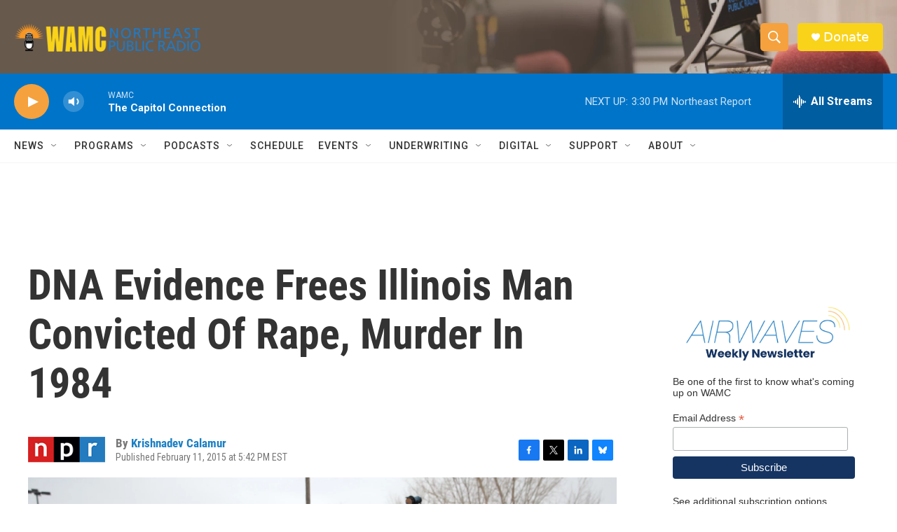

--- FILE ---
content_type: text/html; charset=utf-8
request_url: https://www.google.com/recaptcha/api2/aframe
body_size: 265
content:
<!DOCTYPE HTML><html><head><meta http-equiv="content-type" content="text/html; charset=UTF-8"></head><body><script nonce="Z8B21jl6E0s0gK2b-aemUg">/** Anti-fraud and anti-abuse applications only. See google.com/recaptcha */ try{var clients={'sodar':'https://pagead2.googlesyndication.com/pagead/sodar?'};window.addEventListener("message",function(a){try{if(a.source===window.parent){var b=JSON.parse(a.data);var c=clients[b['id']];if(c){var d=document.createElement('img');d.src=c+b['params']+'&rc='+(localStorage.getItem("rc::a")?sessionStorage.getItem("rc::b"):"");window.document.body.appendChild(d);sessionStorage.setItem("rc::e",parseInt(sessionStorage.getItem("rc::e")||0)+1);localStorage.setItem("rc::h",'1769112457290');}}}catch(b){}});window.parent.postMessage("_grecaptcha_ready", "*");}catch(b){}</script></body></html>